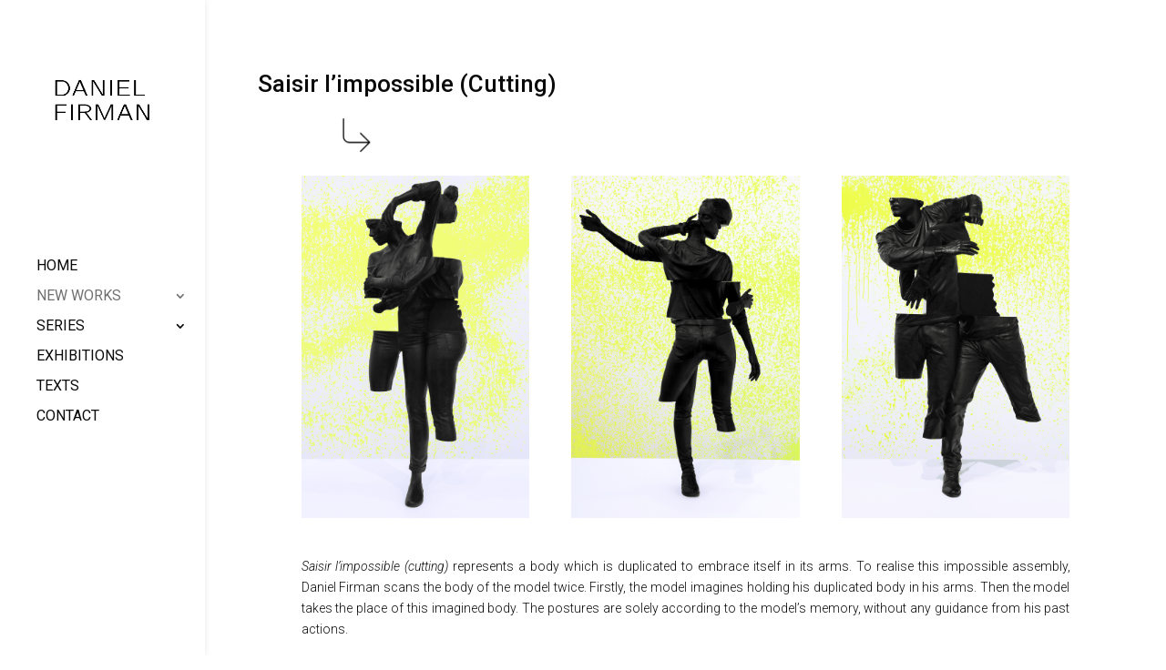

--- FILE ---
content_type: text/html; charset=UTF-8
request_url: https://danielfirman.com/series/saisir-limpossible-cutting/
body_size: 6148
content:
<!DOCTYPE html>
<html lang="fr-FR" prefix="og: http://ogp.me/ns#">
<head>
	<meta charset="UTF-8" />
<meta http-equiv="X-UA-Compatible" content="IE=edge">
	<link rel="pingback" href="https://danielfirman.com/xmlrpc.php" />

	<script type="text/javascript">
		document.documentElement.className = 'js';
	</script>

	<script>var et_site_url='https://danielfirman.com';var et_post_id='3271';function et_core_page_resource_fallback(a,b){"undefined"===typeof b&&(b=a.sheet.cssRules&&0===a.sheet.cssRules.length);b&&(a.onerror=null,a.onload=null,a.href?a.href=et_site_url+"/?et_core_page_resource="+a.id+et_post_id:a.src&&(a.src=et_site_url+"/?et_core_page_resource="+a.id+et_post_id))}
</script><title>Saisir l&#039;impossible (cutting) - New sculptures of Daniel Firman</title>

<!-- This site is optimized with the Yoast SEO plugin v9.1 - https://yoast.com/wordpress/plugins/seo/ -->
<meta name="description" content="&quot;Saisir l&#039;impossible (cutting)&quot; is the very new sculpture series of Daniel Firman, presented with Choi&amp;Lager gallery for Art Brussels art fair. Bronze sculptures represents a body which is duplicated to embrace itself in its arms."/>
<link rel="canonical" href="https://danielfirman.com/series/saisir-limpossible-cutting/" />
<meta property="og:locale" content="fr_FR" />
<meta property="og:type" content="article" />
<meta property="og:title" content="Saisir l&#039;impossible (cutting) - New sculptures of Daniel Firman" />
<meta property="og:description" content="&quot;Saisir l&#039;impossible (cutting)&quot; is the very new sculpture series of Daniel Firman, presented with Choi&amp;Lager gallery for Art Brussels art fair. Bronze sculptures represents a body which is duplicated to embrace itself in its arms." />
<meta property="og:url" content="https://danielfirman.com/series/saisir-limpossible-cutting/" />
<meta property="og:site_name" content="Daniel Firman" />
<meta property="article:publisher" content="https://www.facebook.com/danielfirmanofficiel/?fref=ts" />
<meta property="og:image" content="http://wp-content/uploads/2017/12/right-curved-arrow-150x150.png" />
<meta name="twitter:card" content="summary" />
<meta name="twitter:description" content="&quot;Saisir l&#039;impossible (cutting)&quot; is the very new sculpture series of Daniel Firman, presented with Choi&amp;Lager gallery for Art Brussels art fair. Bronze sculptures represents a body which is duplicated to embrace itself in its arms." />
<meta name="twitter:title" content="Saisir l&#039;impossible (cutting) - New sculptures of Daniel Firman" />
<meta name="twitter:image" content="http://wp-content/uploads/2017/12/right-curved-arrow-150x150.png" />
<!-- / Yoast SEO plugin. -->

<link rel='dns-prefetch' href='//fonts.googleapis.com' />
<link rel='dns-prefetch' href='//s.w.org' />
<link rel="alternate" type="application/rss+xml" title="Daniel Firman &raquo; Flux" href="https://danielfirman.com/feed/" />
<link rel="alternate" type="application/rss+xml" title="Daniel Firman &raquo; Flux des commentaires" href="https://danielfirman.com/comments/feed/" />
		<script type="text/javascript">
			window._wpemojiSettings = {"baseUrl":"https:\/\/s.w.org\/images\/core\/emoji\/11\/72x72\/","ext":".png","svgUrl":"https:\/\/s.w.org\/images\/core\/emoji\/11\/svg\/","svgExt":".svg","source":{"concatemoji":"https:\/\/danielfirman.com\/wp-includes\/js\/wp-emoji-release.min.js?ver=4.9.28"}};
			!function(e,a,t){var n,r,o,i=a.createElement("canvas"),p=i.getContext&&i.getContext("2d");function s(e,t){var a=String.fromCharCode;p.clearRect(0,0,i.width,i.height),p.fillText(a.apply(this,e),0,0);e=i.toDataURL();return p.clearRect(0,0,i.width,i.height),p.fillText(a.apply(this,t),0,0),e===i.toDataURL()}function c(e){var t=a.createElement("script");t.src=e,t.defer=t.type="text/javascript",a.getElementsByTagName("head")[0].appendChild(t)}for(o=Array("flag","emoji"),t.supports={everything:!0,everythingExceptFlag:!0},r=0;r<o.length;r++)t.supports[o[r]]=function(e){if(!p||!p.fillText)return!1;switch(p.textBaseline="top",p.font="600 32px Arial",e){case"flag":return s([55356,56826,55356,56819],[55356,56826,8203,55356,56819])?!1:!s([55356,57332,56128,56423,56128,56418,56128,56421,56128,56430,56128,56423,56128,56447],[55356,57332,8203,56128,56423,8203,56128,56418,8203,56128,56421,8203,56128,56430,8203,56128,56423,8203,56128,56447]);case"emoji":return!s([55358,56760,9792,65039],[55358,56760,8203,9792,65039])}return!1}(o[r]),t.supports.everything=t.supports.everything&&t.supports[o[r]],"flag"!==o[r]&&(t.supports.everythingExceptFlag=t.supports.everythingExceptFlag&&t.supports[o[r]]);t.supports.everythingExceptFlag=t.supports.everythingExceptFlag&&!t.supports.flag,t.DOMReady=!1,t.readyCallback=function(){t.DOMReady=!0},t.supports.everything||(n=function(){t.readyCallback()},a.addEventListener?(a.addEventListener("DOMContentLoaded",n,!1),e.addEventListener("load",n,!1)):(e.attachEvent("onload",n),a.attachEvent("onreadystatechange",function(){"complete"===a.readyState&&t.readyCallback()})),(n=t.source||{}).concatemoji?c(n.concatemoji):n.wpemoji&&n.twemoji&&(c(n.twemoji),c(n.wpemoji)))}(window,document,window._wpemojiSettings);
		</script>
		<meta content="Divi Enfant par WP Marmite v.1.0" name="generator"/><style type="text/css">
img.wp-smiley,
img.emoji {
	display: inline !important;
	border: none !important;
	box-shadow: none !important;
	height: 1em !important;
	width: 1em !important;
	margin: 0 .07em !important;
	vertical-align: -0.1em !important;
	background: none !important;
	padding: 0 !important;
}
</style>
<link rel='stylesheet' id='wpm-Divi-style-css'  href='https://danielfirman.com/wp-content/themes/Divi/style.css?ver=4.9.28' type='text/css' media='all' />
<link rel='stylesheet' id='divi-style-css'  href='https://danielfirman.com/wp-content/themes/Divi-1508839021-via-wpmarmite/style.css?ver=3.17.6' type='text/css' media='all' />
<link rel='stylesheet' id='et-builder-googlefonts-cached-css'  href='https://fonts.googleapis.com/css?family=Roboto%3A100%2C100italic%2C300%2C300italic%2Cregular%2Citalic%2C500%2C500italic%2C700%2C700italic%2C900%2C900italic&#038;ver=4.9.28#038;subset=cyrillic,greek,vietnamese,latin,greek-ext,latin-ext,cyrillic-ext' type='text/css' media='all' />
<link rel='stylesheet' id='dashicons-css'  href='https://danielfirman.com/wp-includes/css/dashicons.min.css?ver=4.9.28' type='text/css' media='all' />
<link rel='stylesheet' id='sb_dcl_custom_css-css'  href='https://danielfirman.com/wp-content/plugins/divi_extended_column_layouts/style.css?ver=4.9.28' type='text/css' media='all' />
<script type='text/javascript'>
/* <![CDATA[ */
var nrci_opts = {"gesture":"Y","drag":"Y","touch":"Y","admin":"Y"};
/* ]]> */
</script>
<script type='text/javascript' src='https://danielfirman.com/wp-content/plugins/no-right-click-images-plugin/no-right-click-images.js'></script>
<script type='text/javascript' src='https://danielfirman.com/wp-includes/js/jquery/jquery.js?ver=1.12.4'></script>
<script type='text/javascript' src='https://danielfirman.com/wp-includes/js/jquery/jquery-migrate.min.js?ver=1.4.1'></script>
<link rel='https://api.w.org/' href='https://danielfirman.com/wp-json/' />
<link rel="EditURI" type="application/rsd+xml" title="RSD" href="https://danielfirman.com/xmlrpc.php?rsd" />
<link rel="wlwmanifest" type="application/wlwmanifest+xml" href="https://danielfirman.com/wp-includes/wlwmanifest.xml" /> 
<meta name="generator" content="WordPress 4.9.28" />
<link rel='shortlink' href='https://danielfirman.com/?p=3271' />
<link rel="alternate" type="application/json+oembed" href="https://danielfirman.com/wp-json/oembed/1.0/embed?url=https%3A%2F%2Fdanielfirman.com%2Fseries%2Fsaisir-limpossible-cutting%2F" />
<link rel="alternate" type="text/xml+oembed" href="https://danielfirman.com/wp-json/oembed/1.0/embed?url=https%3A%2F%2Fdanielfirman.com%2Fseries%2Fsaisir-limpossible-cutting%2F&#038;format=xml" />
<meta name="viewport" content="width=device-width, initial-scale=1.0, maximum-scale=1.0, user-scalable=0" /><link rel="shortcut icon" href="http://danielfirman.com/wp-content/uploads/2016/10/Daniel_Firman_CF01994444.jpg" /><script type="text/javascript">
jQuery(document).ready(function(){
jQuery(".myclass a.more-link").text("READ MORE");
});
</script>
<script>
jQuery(document).ready(function($){
$( ".video-non-telechargeable video" ).attr( "controlsList", "nodownload" );
});
</script><link rel="stylesheet" id="et-core-unified-cached-inline-styles" href="https://danielfirman.com/wp-content/cache/et/3271/et-core-unified-17680596333373.min.css" onerror="et_core_page_resource_fallback(this, true)" onload="et_core_page_resource_fallback(this)" /></head>
<body class="page-template-default page page-id-3271 page-child parent-pageid-1651 et_divi_builder et_pb_button_helper_class et_fullwidth_nav_temp et_vertical_nav et_vertical_fixed et_show_nav et_cover_background osx et_pb_gutters3 et_primary_nav_dropdown_animation_expand et_secondary_nav_dropdown_animation_fade et_pb_footer_columns1 et_header_style_left et_pb_pagebuilder_layout et_right_sidebar et_divi_theme et-db et_minified_js et_minified_css">
	<div id="page-container">

	
	
			<header id="main-header" data-height-onload="30">
			<div class="container clearfix et_menu_container">
							<div class="logo_container">
					<span class="logo_helper"></span>
					<a href="https://danielfirman.com/">
						<img src="http://danielfirman.com/wp-content/uploads/2017/12/Logo-Daniel-Firman-h.jpg" alt="Daniel Firman" id="logo" data-height-percentage="100" />
					</a>
				</div>
							<div id="et-top-navigation" data-height="30" data-fixed-height="40">
											<nav id="top-menu-nav">
						<ul id="top-menu" class="nav"><li id="menu-item-1550" class="menu-item menu-item-type-custom menu-item-object-custom menu-item-home menu-item-1550"><a href="http://danielfirman.com">Home</a></li>
<li id="menu-item-3261" class="menu-item menu-item-type-post_type menu-item-object-page current-menu-ancestor current-menu-parent current_page_parent current_page_ancestor menu-item-has-children menu-item-3261"><a href="https://danielfirman.com/new-works/">New works</a>
<ul class="sub-menu">
	<li id="menu-item-3648" class="menu-item menu-item-type-post_type menu-item-object-project menu-item-3648"><a href="https://danielfirman.com/project/all-2018/">All</a></li>
	<li id="menu-item-3263" class="menu-item menu-item-type-post_type menu-item-object-project menu-item-3263"><a href="https://danielfirman.com/project/raw-2018/">Raw</a></li>
	<li id="menu-item-3370" class="menu-item menu-item-type-post_type menu-item-object-page current-menu-item page_item page-item-3271 current_page_item menu-item-3370"><a href="https://danielfirman.com/series/saisir-limpossible-cutting/">Saisir l&rsquo;impossible (cutting)</a></li>
	<li id="menu-item-3262" class="menu-item menu-item-type-post_type menu-item-object-project menu-item-3262"><a href="https://danielfirman.com/project/modele-avec-la-langue-peint/">Modelé avec la langue peint</a></li>
</ul>
</li>
<li id="menu-item-3125" class="menu-item menu-item-type-post_type menu-item-object-page current-page-ancestor current-page-parent menu-item-has-children menu-item-3125"><a href="https://danielfirman.com/series/">Series</a>
<ul class="sub-menu">
	<li id="menu-item-1763" class="menu-item menu-item-type-post_type menu-item-object-page menu-item-1763"><a href="https://danielfirman.com/series/gathering/">Gathering</a></li>
	<li id="menu-item-3472" class="menu-item menu-item-type-post_type menu-item-object-page menu-item-3472"><a href="https://danielfirman.com/series/sculpture-objects/">Sculpture – Objects</a></li>
	<li id="menu-item-1677" class="menu-item menu-item-type-post_type menu-item-object-page menu-item-1677"><a href="https://danielfirman.com/series/attitude/">Attitude</a></li>
	<li id="menu-item-1676" class="menu-item menu-item-type-post_type menu-item-object-page menu-item-1676"><a href="https://danielfirman.com/series/elephant/">Elephant</a></li>
	<li id="menu-item-2661" class="menu-item menu-item-type-post_type menu-item-object-page menu-item-2661"><a href="https://danielfirman.com/series/gestes-danses/">Gestes dansés</a></li>
	<li id="menu-item-2662" class="menu-item menu-item-type-post_type menu-item-object-page menu-item-2662"><a href="https://danielfirman.com/series/kinesphere/">Kinesphere</a></li>
	<li id="menu-item-2810" class="menu-item menu-item-type-post_type menu-item-object-page menu-item-2810"><a href="https://danielfirman.com/series/je-tourne-autour-de-la-terre-entre-terre-et-bakelite/">Je tourne autour de la terre, entre terre et bakelite</a></li>
	<li id="menu-item-2742" class="menu-item menu-item-type-post_type menu-item-object-page menu-item-2742"><a href="https://danielfirman.com/series/modele-avec-la-langue/">Modelé avec la langue</a></li>
	<li id="menu-item-3510" class="menu-item menu-item-type-post_type menu-item-object-page menu-item-3510"><a href="https://danielfirman.com/series/neon-text/">Neon (Text)</a></li>
	<li id="menu-item-3638" class="menu-item menu-item-type-post_type menu-item-object-page menu-item-3638"><a href="https://danielfirman.com/series/neon-pattern/">Neon (Pattern)</a></li>
</ul>
</li>
<li id="menu-item-1551" class="menu-item menu-item-type-post_type menu-item-object-page menu-item-1551"><a href="https://danielfirman.com/exhibitions/">Exhibitions</a></li>
<li id="menu-item-1646" class="menu-item menu-item-type-post_type menu-item-object-page menu-item-1646"><a href="https://danielfirman.com/texts/">Texts</a></li>
<li id="menu-item-1569" class="menu-item menu-item-type-post_type menu-item-object-page menu-item-1569"><a href="https://danielfirman.com/contact/">Contact</a></li>
</ul>						</nav>
					
					
					
					
					<div id="et_mobile_nav_menu">
				<div class="mobile_nav closed">
					<span class="select_page">Sélectionner une page</span>
					<span class="mobile_menu_bar mobile_menu_bar_toggle"></span>
				</div>
			</div>				</div> <!-- #et-top-navigation -->
			</div> <!-- .container -->
			<div class="et_search_outer">
				<div class="container et_search_form_container">
					<form role="search" method="get" class="et-search-form" action="https://danielfirman.com/">
					<input type="search" class="et-search-field" placeholder="Rechercher &hellip;" value="" name="s" title="Rechercher:" />					</form>
					<span class="et_close_search_field"></span>
				</div>
			</div>
		</header> <!-- #main-header -->
			<div id="et-main-area">
	
<div id="main-content">


			
				<article id="post-3271" class="post-3271 page type-page status-publish hentry">

				
					<div class="entry-content">
					<div id="et-boc" class="et-boc">
			
			<div class="et_builder_inner_content et_pb_gutters3"><div class="et_pb_section et_pb_section_0 et_section_regular">
				
				
				
				
					<div class="et_pb_row et_pb_row_0 et_pb_row_fullwidth">
				<div class="et_pb_column et_pb_column_4_4 et_pb_column_0    et_pb_css_mix_blend_mode_passthrough et-last-child">
				
				
				<div class="et_pb_module et_pb_text et_pb_text_0 et_pb_bg_layout_light  et_pb_text_align_left">
				
				
				<div class="et_pb_text_inner">
					<p>Saisir l&rsquo;impossible (Cutting)</p>
<p style="padding-left: 90px;"> <img class="wp-image-2005 aligncenter size-thumbnail" style="float: left;" src="wp-content/uploads/2017/12/right-curved-arrow-150x150.png" alt="" width="37" height="37" srcset="https://danielfirman.com/wp-content/uploads/2017/12/right-curved-arrow-150x150.png 150w, https://danielfirman.com/wp-content/uploads/2017/12/right-curved-arrow.png 256w" sizes="(max-width: 37px) 100vw, 37px" /></p>
				</div>
			</div> <!-- .et_pb_text -->
			</div> <!-- .et_pb_column -->
				
				
			</div> <!-- .et_pb_row --><div class="et_pb_row et_pb_row_1">
				<div class="et_pb_column et_pb_column_1_3 et_pb_column_1    et_pb_css_mix_blend_mode_passthrough">
				
				
				<div class="et_pb_module et_pb_image et_pb_image_0 et_pb_has_overlay et_always_center_on_mobile">
				
				
				<a href="http://danielfirman.com/project/saisir-limpossible-andrea/"><span class="et_pb_image_wrap"><img src="http://danielfirman.com/wp-content/uploads/2018/05/aSans-titre-1.png" alt="" /><span class="et_overlay et_pb_inline_icon" data-icon="&#x50;"></span></span></a>
			</div>
			</div> <!-- .et_pb_column --><div class="et_pb_column et_pb_column_1_3 et_pb_column_2    et_pb_css_mix_blend_mode_passthrough">
				
				
				<div class="et_pb_module et_pb_image et_pb_image_1 et_pb_has_overlay et_always_center_on_mobile">
				
				
				<a href="http://danielfirman.com/project/saisir-limpossible-sonia/"><span class="et_pb_image_wrap"><img src="http://danielfirman.com/wp-content/uploads/2018/05/aSans-titre-3.png" alt="" /><span class="et_overlay et_pb_inline_icon" data-icon="&#x50;"></span></span></a>
			</div>
			</div> <!-- .et_pb_column --><div class="et_pb_column et_pb_column_1_3 et_pb_column_3    et_pb_css_mix_blend_mode_passthrough">
				
				
				<div class="et_pb_module et_pb_image et_pb_image_2 et_pb_has_overlay et_always_center_on_mobile">
				
				
				<a href="http://danielfirman.com/project/saisir-limpossible-pierre/"><span class="et_pb_image_wrap"><img src="http://danielfirman.com/wp-content/uploads/2018/05/aSans-titre-2.png" alt="" /><span class="et_overlay et_pb_inline_icon" data-icon="&#x50;"></span></span></a>
			</div>
			</div> <!-- .et_pb_column -->
				
				
			</div> <!-- .et_pb_row --><div class="et_pb_with_border et_pb_row et_pb_row_2">
				<div class="et_pb_column et_pb_column_4_4 et_pb_column_4    et_pb_css_mix_blend_mode_passthrough et-last-child">
				
				
				<div class="et_pb_module et_pb_text et_pb_text_1 et_pb_bg_layout_light  et_pb_text_align_left">
				
				
				<div class="et_pb_text_inner">
					<p style="text-align: justify;"><i><span class="il">Saisir</span> <span class="il">l</span>’<span class="il">impossible</span> (cutting) </i><span class="il">r</span><span class="il">epresents</span> a body which is duplicated to embrace itself in its arms. To realise this <span class="il">impossible</span> assembly, Daniel Firman scans the body of the model twice. Firstly, the model imagines holding his duplicated body in his arms. Then the model takes the place of this imagined body. The postures are solely according to the model’s memory, without any guidance from his past actions.</p>
<p style="text-align: justify;">The ‘cutting’ in the title intervenes as a last gesture of sculpture, recessing the material and fragmenting bodies to keep only the perfect vision of the action of seizing the <span class="il">impossible (<i>Saisir l’impossible)</i></span>. With these three new, <span class="il">impossible</span> choreographed gestures, which are only achievable through sculpture and could never exist in reality, Daniel Firman presents a new development in his sculpture practice.</p>
				</div>
			</div> <!-- .et_pb_text -->
			</div> <!-- .et_pb_column -->
				
				
			</div> <!-- .et_pb_row -->
				
				
			</div> <!-- .et_pb_section -->			</div>
			
		</div>					</div> <!-- .entry-content -->

				
				</article> <!-- .et_pb_post -->

			

</div> <!-- #main-content -->


			<footer id="main-footer">
				

		
				<div id="footer-bottom">
					<div class="container clearfix">
				<div id="footer-info">© 2018 Copyright | DANIEL FIRMAN | All Rights Reserved</div>					</div>	<!-- .container -->
				</div>
			</footer> <!-- #main-footer -->
		</div> <!-- #et-main-area -->


	</div> <!-- #page-container -->

		<script type="text/javascript">
			</script>
	<!-- Global site tag (gtag.js) - Google Analytics -->
<script async src="https://www.googletagmanager.com/gtag/js?id=UA-116490803-1"></script>
<script>
  window.dataLayer = window.dataLayer || [];
  function gtag(){dataLayer.push(arguments);}
  gtag('js', new Date());

  gtag('config', 'UA-116490803-1');
</script><script type='text/javascript'>
/* <![CDATA[ */
var DIVI = {"item_count":"%d Item","items_count":"%d Items"};
var et_shortcodes_strings = {"previous":"Pr\u00e9c\u00e9dent","next":"Suivant"};
var et_pb_custom = {"ajaxurl":"https:\/\/danielfirman.com\/wp-admin\/admin-ajax.php","images_uri":"https:\/\/danielfirman.com\/wp-content\/themes\/Divi\/images","builder_images_uri":"https:\/\/danielfirman.com\/wp-content\/themes\/Divi\/includes\/builder\/images","et_frontend_nonce":"6241d35c77","subscription_failed":"Veuillez v\u00e9rifier les champs ci-dessous pour vous assurer que vous avez entr\u00e9 les informations correctes.","et_ab_log_nonce":"e91ad0875c","fill_message":"S'il vous pla\u00eet, remplissez les champs suivants:","contact_error_message":"Veuillez corriger les erreurs suivantes :","invalid":"E-mail non valide","captcha":"Captcha","prev":"Pr\u00e9c\u00e9dent","previous":"Pr\u00e9c\u00e9dente","next":"Prochaine","wrong_captcha":"Vous avez entr\u00e9 le mauvais num\u00e9ro dans le captcha.","is_builder_plugin_used":"","ignore_waypoints":"no","is_divi_theme_used":"1","widget_search_selector":".widget_search","is_ab_testing_active":"","page_id":"3271","unique_test_id":"","ab_bounce_rate":"5","is_cache_plugin_active":"yes","is_shortcode_tracking":"","tinymce_uri":""};
var et_pb_box_shadow_elements = [];
/* ]]> */
</script>
<script type='text/javascript' src='https://danielfirman.com/wp-content/themes/Divi/js/custom.min.js?ver=3.17.6'></script>
<script type='text/javascript' src='https://danielfirman.com/wp-content/themes/Divi/core/admin/js/common.js?ver=3.17.6'></script>
<script type='text/javascript' src='https://danielfirman.com/wp-includes/js/wp-embed.min.js?ver=4.9.28'></script>
</body>
</html>
